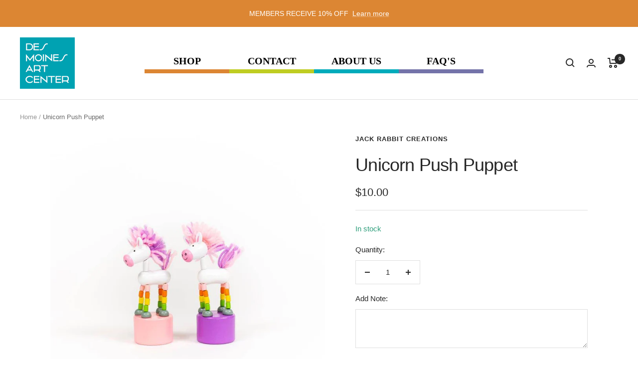

--- FILE ---
content_type: text/javascript
request_url: https://desmoinesartcentershop.org/cdn/shop/t/3/assets/custom.js?v=167639537848865775061661868765
body_size: -684
content:
//# sourceMappingURL=/cdn/shop/t/3/assets/custom.js.map?v=167639537848865775061661868765


--- FILE ---
content_type: text/javascript; charset=utf-8
request_url: https://desmoinesartcentershop.org/products/unicorn-push-puppet.js
body_size: 169
content:
{"id":8196924997872,"title":"Unicorn Push Puppet","handle":"unicorn-push-puppet","description":"","published_at":"2023-01-04T04:50:35-06:00","created_at":"2023-01-04T04:50:36-06:00","vendor":"Jack Rabbit Creations","type":"Toys","tags":["acornimport2","Toys"],"price":1000,"price_min":1000,"price_max":1000,"available":true,"price_varies":false,"compare_at_price":null,"compare_at_price_min":0,"compare_at_price_max":0,"compare_at_price_varies":false,"variants":[{"id":43754474078448,"title":"Default Title","option1":"Default Title","option2":null,"option3":null,"sku":"10965","requires_shipping":true,"taxable":true,"featured_image":null,"available":true,"name":"Unicorn Push Puppet","public_title":null,"options":["Default Title"],"price":1000,"weight":454,"compare_at_price":null,"inventory_management":"shopify","barcode":"792476423000","requires_selling_plan":false,"selling_plan_allocations":[]}],"images":["\/\/cdn.shopify.com\/s\/files\/1\/0653\/2933\/2464\/products\/unicornpushpuppet.jpg?v=1674590916"],"featured_image":"\/\/cdn.shopify.com\/s\/files\/1\/0653\/2933\/2464\/products\/unicornpushpuppet.jpg?v=1674590916","options":[{"name":"Title","position":1,"values":["Default Title"]}],"url":"\/products\/unicorn-push-puppet","media":[{"alt":null,"id":32006252003568,"position":1,"preview_image":{"aspect_ratio":1.0,"height":825,"width":825,"src":"https:\/\/cdn.shopify.com\/s\/files\/1\/0653\/2933\/2464\/products\/unicornpushpuppet.jpg?v=1674590916"},"aspect_ratio":1.0,"height":825,"media_type":"image","src":"https:\/\/cdn.shopify.com\/s\/files\/1\/0653\/2933\/2464\/products\/unicornpushpuppet.jpg?v=1674590916","width":825}],"requires_selling_plan":false,"selling_plan_groups":[]}